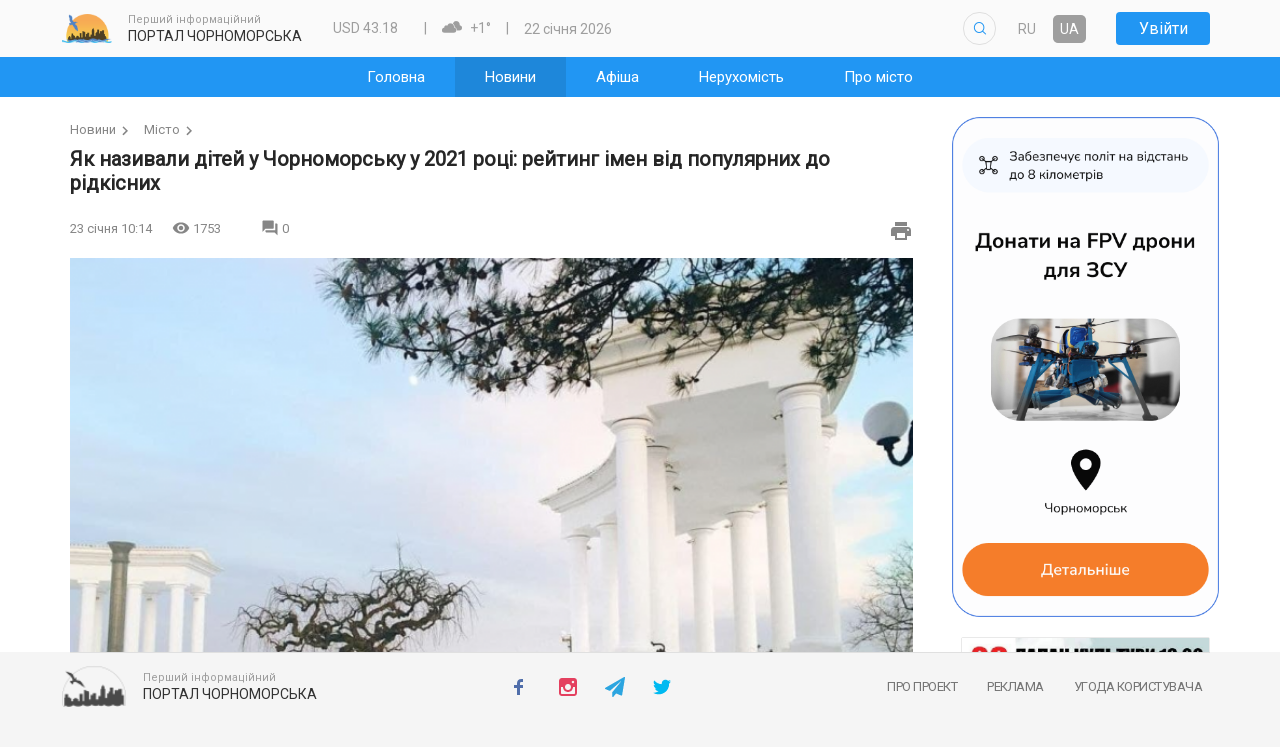

--- FILE ---
content_type: text/html; charset=utf-8
request_url: https://chernomorsk.com.ua/news/iak-nazivali-ditei-u-chornomorsku-u-2021-rotsi-reiting-imen-vid-populiarnikh-do-ridkisnikh
body_size: 18990
content:

  <!doctype html>
    <html>
    <head>
      <script>
(function(w,d,s,l,i){w[l]=w[l]||[];w[l].push({'gtm.start':
new Date().getTime(),event:'gtm.js'});var f=d.getElementsByTagName(s)[0],
j=d.createElement(s),dl=l!='dataLayer'?'&l='+l:'';j.async=true;j.src=
'https://www.googletagmanager.com/gtm.js?id='+i+dl;f.parentNode.insertBefore(j,f);
})(window,document,'script','dataLayer','GTM-5DQFFC78')</script>
      <meta charset="utf-8">
      <meta name="viewport" content="user-scalable=no,initial-scale=1,maximum-scale=1,minimum-scale=1,width=device-width">

      <link rel="icon" size="32x32" type="image/png" href="/public/favicon.png">

      <link rel="stylesheet" href="/public/style.css">

      <title>Як називали дітей у Чорноморську у 2021 році: рейтинг імен від популярних до рідкісних</title>
      <!-- <meta name="description" content= /> -->

      <link rel="image_src" href="https://api.chernomorsk.com.ua/uploads/media/posts/0001/33/thumb_32283_posts_big.png">
      <meta itemprop="name" content="Як називали дітей у Чорноморську у 2021 році: рейтинг імен від популярних до рідкісних" />
      <!-- <meta itemprop="description" content="" /> -->
      <meta itemprop="image" content="https://api.chernomorsk.com.ua/uploads/media/posts/0001/33/thumb_32283_posts_big.png" />

      <meta name="twitter:card" content="summary" />
      <meta name="twitter:site" content="@Chernomorskcity" />
      <meta name="twitter:title" content="Як називали дітей у Чорноморську у 2021 році: рейтинг імен від популярних до рідкісних" />
      <!-- <meta name="twitter:description" content="" /> -->
      <meta name="twitter:image" content="https://api.chernomorsk.com.ua/uploads/media/posts/0001/33/thumb_32283_posts_big.png" />

      <meta property="og:title" content="Як називали дітей у Чорноморську у 2021 році: рейтинг імен від популярних до рідкісних" />
      <meta property="og:type" content="website" />
      <meta property="og:image" content="https://api.chernomorsk.com.ua/uploads/media/posts/0001/33/thumb_32283_posts_big.png" />
      <meta property="og:url" content="https://chernomorsk.com.ua/news/iak-nazivali-ditei-u-chornomorsku-u-2021-rotsi-reiting-imen-vid-populiarnikh-do-ridkisnikh" />
      <!-- <meta property="og:description" content="" /> -->
      <meta property="og:site_name" content="Первый информационный Портал Черноморска" />
    </head>
    <body>
    <div id="root"><div data-reactroot=""><main class="ar7dw" id="scrollTop"><div class="rlANr"><div><div><header class="_2854b"><div class="_3ry8p"><button style="display:none" type="button" class="ant-btn _2O0Ca _3dSt8"><svg fill="currentColor" preserveAspectRatio="xMidYMid meet" height="20" width="20" viewBox="0 0 40 40" class="_1_yX5" style="vertical-align:middle"><g><path d="m3.4 9.1h33.2v3.4h-33.2v-3.4z m0 8.4h33.2v3.4h-33.2v-3.4z m0 8.4h33.2v3.2h-33.2v-3.2z"></path></g></svg></button><div class="_2O0Ca _39Ttf"><a class="_1lHKd" href="/"><div><div class="_3FYWW"><img src="/public/static/logo.png" class="_2WaKq" alt="Первый информационный Портал Черноморска" style="width:50px"/><span class="yBL45"></span><div class="_2s9of"><div class="_29VJD">Первый информационный</div><div class="_1XrW5">Портал Черноморска</div></div></div></div></a></div><div class="_2O0Ca EWt-I ant-dropdown-trigger"><div class="_3aKEi">USD 43.18</div></div><div class="_2O0Ca"><div class="VPj9o ant-dropdown-trigger"><span class="_31N5j"></span><span class="FFzNj">+1<!-- -->°</span></div></div><div class="_2O0Ca"><button type="button" class="ant-btn _3c3KS"><span>22 января 2026</span></button></div><div class="_2O0Ca _3XI93"><span class="_3E6jR _4cDJq ant-input-affix-wrapper"><input type="text" class="ant-input" placeholder="" value=""/><span class="ant-input-suffix"><i class="anticon anticon-search Rbijq"></i></span></span></div><div class="_2O0Ca"><div class="ZtNR6"><div class="_1TSeF"><ul><li class="_3mCKE" data-value="ru">ru</li><li class="_3mCKE _3a0rh" data-value="uk">ua</li></ul></div></div></div><div><button class="_2NLnF">Войти</button></div></div><div><nav class=""><ul class="_1w3Mf"><a class="_3prc9" aria-current="false" href="/"><li class="_1RQqw">Головна</li></a><a class="_3prc9 _2n4FR" aria-current="true" href="/news"><li class="_1RQqw">Новини</li></a><a class="_3prc9" aria-current="false" href="/poster"><li class="_1RQqw">Афіша</li></a><a class="_3prc9" aria-current="false" href="/realty"><li class="_1RQqw">Нерухомість</li></a><a class="_3prc9" aria-current="false" href="/city"><li class="_1RQqw">Про місто</li></a></ul></nav></div></header></div></div><section><div><div class="_1LyY9" id=""><div class="_2STcO"><div class="ant-row" style="margin-left:-24px;margin-right:-24px"><div style="padding-left:24px;padding-right:24px" class="_20i4U ant-col-xs-24 ant-col-sm-18"><div class="_3RK8I"><a class="_162lj" href="/news">Новини<svg fill="currentColor" preserveAspectRatio="xMidYMid meet" height="18" width="18" viewBox="0 0 40 40" class="_1wlG0" style="vertical-align:middle"><g><path d="m14.3 27.3l7.7-7.7-7.7-7.7 2.3-2.3 10 10-10 10z"></path></g></svg></a><a class="_162lj" href="/news/category/city">Місто<svg fill="currentColor" preserveAspectRatio="xMidYMid meet" height="18" width="18" viewBox="0 0 40 40" style="vertical-align:middle"><g><path d="m14.3 27.3l7.7-7.7-7.7-7.7 2.3-2.3 10 10-10 10z"></path></g></svg></a></div><div class="_20i4U"><h1 class="_4vWFg">Як називали дітей у Чорноморську у 2021 році: рейтинг імен від популярних до рідкісних</h1></div><div class="_1wydn"><div class="pgWt7"><div class="kq2dR"><span class="">23 января 10:14</span><span><svg fill="currentColor" preserveAspectRatio="xMidYMid meet" height="18" width="18" viewBox="0 0 40 40" class="_32GT_" style="vertical-align:middle"><g><path d="m20 15c2.7 0 5 2.3 5 5s-2.3 5-5 5-5-2.3-5-5 2.3-5 5-5z m0 13.4c4.6 0 8.4-3.8 8.4-8.4s-3.8-8.4-8.4-8.4-8.4 3.8-8.4 8.4 3.8 8.4 8.4 8.4z m0-20.9c8.4 0 15.5 5.2 18.4 12.5-2.9 7.3-10 12.5-18.4 12.5s-15.5-5.2-18.4-12.5c2.9-7.3 10-12.5 18.4-12.5z"></path></g></svg><span class=""> 1753</span></span><span class="Pu1Es"><svg fill="currentColor" preserveAspectRatio="xMidYMid meet" height="18" width="18" viewBox="0 0 40 40" class="_32GT_" style="vertical-align:middle"><g><path d="m28.4 20c0 0.9-0.8 1.6-1.8 1.6h-16.6l-6.6 6.8v-23.4c0-0.9 0.7-1.6 1.6-1.6h21.6c1 0 1.8 0.7 1.8 1.6v15z m6.6-10c0.9 0 1.6 0.7 1.6 1.6v25l-6.6-6.6h-18.4c-0.9 0-1.6-0.7-1.6-1.6v-3.4h21.6v-15h3.4z"></path></g></svg><span class=""> 0</span></span></div><div class="_1q1Fu"><span><svg fill="currentColor" preserveAspectRatio="xMidYMid meet" height="24" width="24" viewBox="0 0 40 40" class="_32GT_" style="vertical-align:middle"><g><path d="m30 5v6.6h-20v-6.6h20z m1.6 15c1 0 1.8-0.7 1.8-1.6s-0.8-1.8-1.8-1.8-1.6 0.8-1.6 1.8 0.7 1.6 1.6 1.6z m-5 11.6v-8.2h-13.2v8.2h13.2z m5-18.2c2.8 0 5 2.2 5 5v10h-6.6v6.6h-20v-6.6h-6.6v-10c0-2.8 2.2-5 5-5h23.2z"></path></g></svg></span></div></div></div><div><div class="xfcPU"><a href="#"><img alt="Як називали дітей у Чорноморську у 2021 році: рейтинг імен від популярних до рідкісних" src="/public/static/imageNotFound.png" class="_176O2"/></a><div class="_2imoK">Місто</div></div></div><div class="_28y_1"><p><span style="font-size:14px">У 2021 році в Чорноморську народилося понад 500 дітей. Щомісяця у міському пологовому будинку на світ з&#x27;являлися 30-60 малюків. Найвища народжуваність, за даними чорноморського відділу РАГС, у Чорноморську спостерігається влітку.</span></p>

<p><span style="font-size:14px"><strong>Перший інформаційний портал Чорноморська</strong> дізнався, які імена минулого року стали найпопулярнішими, а які — рідкісними та незвичайними.</span></p>

<p><span style="font-size:14px">За інформацією Чорноморського міського відділу державної реєстрації актів цивільного стану Південного міжрегіонального управління Міністерства юстиції, найпопулярнішими іменами в Чорноморську для хлопчиків у 2021 році були <strong>Микола, Михайло, Максим, Іван, Костянтин, Олександр, Павло, Олексій, Сергій, Андрій, Артем, Роман , Матвій, Данило, Єгор, Віталій.</strong></span></p>

<p><span style="font-size:14px">Дівчат на території Чорноморської міськради найчастіше називали <strong>Дар&#x27;я, Ксенія, Марія, Вікторія, Аліна, Поліна, Надія, Софія, Уляна, Віра, Ганна,</strong> Єва.</span></p>

<p><span style="font-size:14px">А ось найрідкіснішими і оригінальними іменами для хлопчиків стали <strong>Алі, Ерік, Карен, Сімеон, Халід, Саїд, Ільдар</strong>, а для дівчаток - <strong>Мія, Сіяна, Емілія, Амелія, Алісія, Ліана, Теона, Люсія, Тея, Сіма, Наомі</strong>.</span></p>

<p><span style="font-size:14px">Перший інформаційний портал бажає всім малюкам міцного здоров&#x27;я та щасливого дитинства у рідному місті!</span></p>

<p> </p>

<p><span style="font-size:12px">Фото Наталія Мілованова</span></p>

<p> </p>

<p><span style="font-size:16px">Читайте нас в <a href="https://twitter.com/Chernomorskcity">Twitter </a>і <a href="https://t.me/cmr_portal">Telegram</a>, підписуйтесь на <a href="https://www.instagram.com/chernomorsk.com.ua/">Instagram</a> та дізнавайтесь новини першими</span></p><div style="clear:both"></div></div><div id="tegs"><a href="/news/tag/73">#<!-- -->дети </a><a href="/news/tag/449">#<!-- -->статистика </a><a href="/news/tag/524">#<!-- -->ЗАГС </a></div><div class="_7E1yF"><div class="_1zKdn"><a href="http://www.facebook.com/sharer.php?u=http://localhost/&amp;t=%D0%AF%D0%BA%20%D0%BD%D0%B0%D0%B7%D0%B8%D0%B2%D0%B0%D0%BB%D0%B8%20%D0%B4%D1%96%D1%82%D0%B5%D0%B9%20%D1%83%20%D0%A7%D0%BE%D1%80%D0%BD%D0%BE%D0%BC%D0%BE%D1%80%D1%81%D1%8C%D0%BA%D1%83%20%D1%83%202021%20%D1%80%D0%BE%D1%86%D1%96:%20%D1%80%D0%B5%D0%B9%D1%82%D0%B8%D0%BD%D0%B3%20%D1%96%D0%BC%D0%B5%D0%BD%20%D0%B2%D1%96%D0%B4%20%D0%BF%D0%BE%D0%BF%D1%83%D0%BB%D1%8F%D1%80%D0%BD%D0%B8%D1%85%20%D0%B4%D0%BE%20%D1%80%D1%96%D0%B4%D0%BA%D1%96%D1%81%D0%BD%D0%B8%D1%85" class="_1jBIh _9T33_" title="Поділитись за допомогою Facebook" target="_blank"></a><a href="https://twitter.com/intent/tweet?hashtags=дети,статистика,ЗАГС&amp;text=Як називали дітей у Чорноморську у 2021 році: рейтинг імен від популярних до рідкісних&amp;url=http://localhost/" class="_2R_FH _1JexQ" title="Поділитись за допомогою Twitter" target="_blank"></a><a href="https://plus.google.com/share?url=http://localhost/" class="_1RKVl _1Hqo2" title="Поділитись за допомогою Google+" target="_blank"></a><a href="https://telegram.me/share/url?url=http://localhost/&amp;text=%D0%AF%D0%BA%20%D0%BD%D0%B0%D0%B7%D0%B8%D0%B2%D0%B0%D0%BB%D0%B8%20%D0%B4%D1%96%D1%82%D0%B5%D0%B9%20%D1%83%20%D0%A7%D0%BE%D1%80%D0%BD%D0%BE%D0%BC%D0%BE%D1%80%D1%81%D1%8C%D0%BA%D1%83%20%D1%83%202021%20%D1%80%D0%BE%D1%86%D1%96:%20%D1%80%D0%B5%D0%B9%D1%82%D0%B8%D0%BD%D0%B3%20%D1%96%D0%BC%D0%B5%D0%BD%20%D0%B2%D1%96%D0%B4%20%D0%BF%D0%BE%D0%BF%D1%83%D0%BB%D1%8F%D1%80%D0%BD%D0%B8%D1%85%20%D0%B4%D0%BE%20%D1%80%D1%96%D0%B4%D0%BA%D1%96%D1%81%D0%BD%D0%B8%D1%85" class="_2NtCt e2Pko" title="Поділитись за допомогою Telegram" target="_blank"></a></div><div><div><button type="button" class="ant-btn _21e2I ant-btn-primary"><span>Додати новину</span></button></div></div></div></div><div style="padding-left:24px;padding-right:24px" class="ant-col-xs-0 ant-col-sm-6"><a href="https://osa-drone.com?utm_source=chernomorsk.com.ua&amp;utm_medium=banner&amp;utm_campaign=drones_buy&amp;utm_content=light_banner" target="_blank"><div class="eZhfy"><img src="/public/static/BannerBuyDronesLight.png" alt="Купити дрони для ЗСУ" class="_3BPbs"/></div></a><div class="_2mSa1"><div class="ant-card _1ORjm ant-card-bordered"><div class="ant-card-body" style="padding:0"><div class=""><div class="_2Y2it" style="position:relative"><div><div class="_2Ap_Z"><img alt="" src="https://api.chernomorsk.com.ua/uploads/media/poster/0001/36/thumb_35331_poster_big.png" class="_3ugZU"/></div></div></div><div class="_13Dvv wxhcp"><h3 class="_2ltpb">Гаррі Поттер</h3><div class="_2uvNC"><div>25 января 2026</div><div></div></div></div></div></div></div></div></div></div><div class="ant-row" style="margin-left:-24px;margin-right:-24px"><div id="comments" style="padding-left:24px;padding-right:24px" class="ant-col-xs-24 ant-col-sm-18"><div class="_34b_F"><div><div class="_15INs"><div class="_3mbKl"><div class="ant-row"><div class="ant-col-24 _16eYT"><div><div><div class="ant-row"><div class="ant-col-8"><span>НЕМАЄ КОМЕНТАРІВ</span></div><div class="ant-col-16 _3r_1h"><span>Для того, щоб залишити коментар, необхідно<!-- --> <div class="-Zl4L"><a>авторизуватись</a></div></span></div></div></div></div></div><div class="ant-col-24"><div><div></div></div></div></div></div><div><div class="ant-row"><div class="ant-col-24"><div></div></div></div></div></div></div></div></div></div><div class="ant-row" style="margin-left:-24px;margin-right:-24px"><div style="padding-left:24px;padding-right:24px" class="ant-col-xs-24 ant-col-sm-18"><div id="similar-news" class="_4B2UB"><h1 class="_4vWFg">Схожі новини</h1></div><div class=""><div><div class="slick-initialized slick-slider"><button type="button" data-role="none" class="slick-arrow slick-prev" style="display:block"> Previous</button><div class="slick-list"><div class="slick-track"><a data-index="-4" class="slick-slide slick-cloned" href="/news/grinevetskii-zaproponuvav-provesti-perepis-naselennia-odeskoyi-oblasti"><div class="ant-card _3B56p"><div class="ant-card-body" style="padding:0"><div class=""><div class="_2Y2it" style="position:relative"><div><div class="_2Ap_Z"><img alt="" src="https://api.chernomorsk.com.ua/uploads/media/posts/0001/29/thumb_28369_posts_small.png" class="_3ugZU"/><div class="_1jDfv">Місто</div></div></div></div><div class="_13Dvv J_T5D"><div class="DF9Q4"><div>16 декабря 2020</div></div><h3 title="Гриневецький запропонував провести перепис населення Одеської області" class="_1NJeg _2Q51T">Гриневецький запропонував провести перепис населення Одеської області</h3><div class="_3WU27"><div></div></div></div></div></div></div></a><a data-index="-3" class="slick-slide slick-cloned" href="/news/tsikava-statistika-iak-zminilisia-tsini-na-produkti-v-chornomorsku-za-ostanni-pivroku"><div class="ant-card _3B56p"><div class="ant-card-body" style="padding:0"><div class=""><div class="_2Y2it" style="position:relative"><div><div class="_2Ap_Z"><img alt="" src="https://api.chernomorsk.com.ua/uploads/media/posts/0001/27/thumb_26786_posts_small.png" class="_3ugZU"/><div class="_1jDfv">Офіційна інформація</div></div></div></div><div class="_13Dvv J_T5D"><div class="DF9Q4"><div>23 июля 2020</div></div><h3 title="Цікава статистика: як змінилися ціни на продукти в Чорноморську за останні півроку" class="_1NJeg _2Q51T">Цікава статистика: як змінилися ціни на продукти в Чорноморську за останні півроку</h3><div class="_3WU27"><div></div></div></div></div></div></div></a><a data-index="-2" class="slick-slide slick-cloned" href="/news/skazali-tak-v-chornomorsku-v-den-zakokhanikh-shliubi-ukladali-do-pivnochi"><div class="ant-card _3B56p"><div class="ant-card-body" style="padding:0"><div class=""><div class="_2Y2it" style="position:relative"><div><div class="_2Ap_Z"><img alt="" src="https://api.chernomorsk.com.ua/uploads/media/posts/0001/25/thumb_24975_posts_small.png" class="_3ugZU"/><div class="_1jDfv">Місто</div></div></div></div><div class="_13Dvv J_T5D"><div class="DF9Q4"><div>19 февраля 2020</div></div><h3 title="Сказали &quot;так&quot;: в Чорноморську в День закоханих шлюби укладали до півночі" class="_1NJeg _2Q51T">Сказали &quot;так&quot;: в Чорноморську в День закоханих шлюби укладали до півночі</h3><div class="_3WU27"><div></div></div></div></div></div></div></a><a data-index="-1" class="slick-slide slick-cloned" href="/news/u-den-zakokhanikh-v-chornomorsku-mozhna-odruzhuvatisia-do-pivnochi"><div class="ant-card _3B56p"><div class="ant-card-body" style="padding:0"><div class=""><div class="_2Y2it" style="position:relative"><div><div class="_2Ap_Z"><img alt="" src="https://api.chernomorsk.com.ua/uploads/media/posts/0001/25/thumb_24867_posts_small.jpeg" class="_3ugZU"/><div class="_1jDfv">Місто</div></div></div></div><div class="_13Dvv J_T5D"><div class="DF9Q4"><div>10 февраля 2020</div></div><h3 title="У День закоханих в Чорноморську можна одружуватися до півночі" class="_1NJeg _2Q51T">У День закоханих в Чорноморську можна одружуватися до півночі</h3><div class="_3WU27"><div></div></div></div></div></div></div></a><a data-index="0" class="slick-slide slick-active slick-cloned" tabindex="-1" style="outline:none" href="/news/u-chornomorsku-mati-z-vizochkom-potrapila-pid-pozashliakhovik"><div class="ant-card _3B56p"><div class="ant-card-body" style="padding:0"><div class=""><div class="_2Y2it" style="position:relative"><div><div class="_2Ap_Z"><img alt="" src="https://api.chernomorsk.com.ua/uploads/media/posts/0001/36/thumb_35340_posts_small.png" class="_3ugZU"/><div class="_1jDfv">Надзвичайні події</div></div></div></div><div class="_13Dvv J_T5D"><div class="DF9Q4"><div>13 января 2026</div></div><h3 title="У Чорноморську мати з візочком потрапила під позашляховик" class="_1NJeg _2Q51T">У Чорноморську мати з візочком потрапила під позашляховик</h3><div class="_3WU27"><div></div></div></div></div></div></div></a><a data-index="1" class="slick-slide slick-active slick-cloned" tabindex="-1" style="outline:none" href="/news/vpershe-u-listopadi-plan-podii-u-chornomorsku-do-dnia-zakhistu-ditei"><div class="ant-card _3B56p"><div class="ant-card-body" style="padding:0"><div class=""><div class="_2Y2it" style="position:relative"><div><div class="_2Ap_Z"><img alt="" src="https://api.chernomorsk.com.ua/uploads/media/posts/0001/36/thumb_35294_posts_small.png" class="_3ugZU"/><div class="_1jDfv">Анонси та оголошення</div></div></div></div><div class="_13Dvv J_T5D"><div class="DF9Q4"><div>19 ноября 2025</div></div><h3 title="Вперше у листопаді: план подій у Чорноморську до Дня захисту дітей" class="_1NJeg _2Q51T">Вперше у листопаді: план подій у Чорноморську до Дня захисту дітей</h3><div class="_3WU27"><div></div></div></div></div></div></div></a><a data-index="2" class="slick-slide slick-active slick-cloned" tabindex="-1" style="outline:none" href="/news/u-chornomorsku-vtopilasia-2-richna-divchinka-batki-na-khvilinu-zalishili-bez-nagliadu-u-baseini"><div class="ant-card _3B56p"><div class="ant-card-body" style="padding:0"><div class=""><div class="_2Y2it" style="position:relative"><div><div class="_2Ap_Z"><img alt="" src="https://api.chernomorsk.com.ua/uploads/media/posts/0001/36/thumb_35073_posts_small.png" class="_3ugZU"/><div class="_1jDfv">Надзвичайні події</div></div></div></div><div class="_13Dvv J_T5D"><div class="DF9Q4"><div>10 июля 2025</div></div><h3 title="У Чорноморську потонула 2-річна дівчинка: батьки на хвилину залишили без нагляду у басейні" class="_1NJeg _2Q51T">У Чорноморську потонула 2-річна дівчинка: батьки на хвилину залишили без нагляду у басейні</h3><div class="_3WU27"><div></div></div></div></div></div></div></a><a data-index="3" class="slick-slide slick-active slick-cloned" tabindex="-1" style="outline:none" href="/news/telegram-pabliki-chornomorska-zvinuvatili-mistsevu-likarku-v-koruptsiyi-natspolitsiia-sprostuvala"><div class="ant-card _3B56p"><div class="ant-card-body" style="padding:0"><div class=""><div class="_2Y2it" style="position:relative"><div><div class="_2Ap_Z"><img alt="" src="https://api.chernomorsk.com.ua/uploads/media/posts/0001/35/thumb_34743_posts_small.png" class="_3ugZU"/><div class="_1jDfv">Надзвичайні події</div></div></div></div><div class="_13Dvv J_T5D"><div class="DF9Q4"><div>21 ноября 2024</div></div><h3 title="Telegram-пабліки Чорноморська звинуватили місцеву лікарку в корупції: Нацполіція спростувала" class="_1NJeg _2Q51T">Telegram-пабліки Чорноморська звинуватили місцеву лікарку в корупції: Нацполіція спростувала</h3><div class="_3WU27"><div></div></div></div></div></div></div></a><a data-index="4" class="slick-slide slick-cloned" tabindex="-1" style="outline:none" href="/news/2-richna-chornomorka-ania-iakimchuk-stala-rekordsmenkoiu-ukrayini-z-plavannia"><div class="ant-card _3B56p"><div class="ant-card-body" style="padding:0"><div class=""><div class="_2Y2it" style="position:relative"><div><div class="_2Ap_Z"><img alt="" src="https://api.chernomorsk.com.ua/uploads/media/posts/0001/35/thumb_34618_posts_small.png" class="_3ugZU"/><div class="_1jDfv">Люди</div></div></div></div><div class="_13Dvv J_T5D"><div class="DF9Q4"><div>19 сентября 2024</div></div><h3 title="2-річна чорноморка Аня Якимчук стала рекордсменкою України з плавання" class="_1NJeg _2Q51T">2-річна чорноморка Аня Якимчук стала рекордсменкою України з плавання</h3><div class="_3WU27"><div></div></div></div></div></div></div></a><a data-index="5" class="slick-slide slick-cloned" tabindex="-1" style="outline:none" href="/news/den-zakhistu-ditei-u-chornomorsku-kudi-mozhna-piti-1-chervnia"><div class="ant-card _3B56p"><div class="ant-card-body" style="padding:0"><div class=""><div class="_2Y2it" style="position:relative"><div><div class="_2Ap_Z"><img alt="" src="https://api.chernomorsk.com.ua/uploads/media/posts/0001/35/thumb_34349_posts_small.png" class="_3ugZU"/><div class="_1jDfv">Анонси та оголошення</div></div></div></div><div class="_13Dvv J_T5D"><div class="DF9Q4"><div>31 мая 2024</div></div><h3 title="День захисту дітей у Чорноморську: куди можна піти 1 червня" class="_1NJeg _2Q51T">День захисту дітей у Чорноморську: куди можна піти 1 червня</h3><div class="_3WU27"><div></div></div></div></div></div></div></a><a data-index="6" class="slick-slide slick-cloned" tabindex="-1" style="outline:none" href="/news/chimalo-ukrayinskikh-uchniv-chekaiut-na-distantsiine-navchannia-dani-statistiki"><div class="ant-card _3B56p"><div class="ant-card-body" style="padding:0"><div class=""><div class="_2Y2it" style="position:relative"><div><div class="_2Ap_Z"><img alt="" src="https://api.chernomorsk.com.ua/uploads/media/posts/0001/32/thumb_31294_posts_small.png" class="_3ugZU"/><div class="_1jDfv">Офіційна інформація</div></div></div></div><div class="_13Dvv J_T5D"><div class="DF9Q4"><div>21 сентября 2021</div></div><h3 title="Чимало українських учнів чекають на дистанційне навчання: дані статистики" class="_1NJeg _2Q51T">Чимало українських учнів чекають на дистанційне навчання: дані статистики</h3><div class="_3WU27"><div></div></div></div></div></div></div></a><a data-index="7" class="slick-slide slick-cloned" tabindex="-1" style="outline:none" href="/news/top-10-vakansii-nashogo-regionu-zarplata-maizhe-vdvichi-nizhchoiu-vid-zaiavlenoyi-serednoyi"><div class="ant-card _3B56p"><div class="ant-card-body" style="padding:0"><div class=""><div class="_2Y2it" style="position:relative"><div><div class="_2Ap_Z"><img alt="" src="https://api.chernomorsk.com.ua/uploads/media/posts/0001/30/thumb_29639_posts_small.png" class="_3ugZU"/><div class="_1jDfv">Офіційна інформація</div></div></div></div><div class="_13Dvv J_T5D"><div class="DF9Q4"><div>22 апреля 2021</div></div><h3 title="ТОП-10 вакансій нашого регіону: зарплата майже вдвічі нижча від заявленої середньої" class="_1NJeg _2Q51T">ТОП-10 вакансій нашого регіону: зарплата майже вдвічі нижча від заявленої середньої</h3><div class="_3WU27"><div></div></div></div></div></div></div></a><a data-index="8" class="slick-slide slick-cloned" tabindex="-1" style="outline:none" href="/news/zhinocha-statistika-odeshchini-tsikavi-fakti-i-neochikuvani-tsifri"><div class="ant-card _3B56p"><div class="ant-card-body" style="padding:0"><div class=""><div class="_2Y2it" style="position:relative"><div><div class="_2Ap_Z"><img alt="" src="https://api.chernomorsk.com.ua/uploads/media/posts/0001/30/thumb_29222_posts_small.png" class="_3ugZU"/><div class="_1jDfv">Місто</div></div></div></div><div class="_13Dvv J_T5D"><div class="DF9Q4"><div>05 марта 2021</div></div><h3 title="&quot;Жіноча&quot; статистика Одещини: цікаві факти і неочікувані цифри" class="_1NJeg _2Q51T">&quot;Жіноча&quot; статистика Одещини: цікаві факти і неочікувані цифри</h3><div class="_3WU27"><div></div></div></div></div></div></div></a><a data-index="9" class="slick-slide slick-cloned" tabindex="-1" style="outline:none" href="/news/grinevetskii-zaproponuvav-provesti-perepis-naselennia-odeskoyi-oblasti"><div class="ant-card _3B56p"><div class="ant-card-body" style="padding:0"><div class=""><div class="_2Y2it" style="position:relative"><div><div class="_2Ap_Z"><img alt="" src="https://api.chernomorsk.com.ua/uploads/media/posts/0001/29/thumb_28369_posts_small.png" class="_3ugZU"/><div class="_1jDfv">Місто</div></div></div></div><div class="_13Dvv J_T5D"><div class="DF9Q4"><div>16 декабря 2020</div></div><h3 title="Гриневецький запропонував провести перепис населення Одеської області" class="_1NJeg _2Q51T">Гриневецький запропонував провести перепис населення Одеської області</h3><div class="_3WU27"><div></div></div></div></div></div></div></a><a data-index="10" class="slick-slide slick-cloned" tabindex="-1" style="outline:none" href="/news/tsikava-statistika-iak-zminilisia-tsini-na-produkti-v-chornomorsku-za-ostanni-pivroku"><div class="ant-card _3B56p"><div class="ant-card-body" style="padding:0"><div class=""><div class="_2Y2it" style="position:relative"><div><div class="_2Ap_Z"><img alt="" src="https://api.chernomorsk.com.ua/uploads/media/posts/0001/27/thumb_26786_posts_small.png" class="_3ugZU"/><div class="_1jDfv">Офіційна інформація</div></div></div></div><div class="_13Dvv J_T5D"><div class="DF9Q4"><div>23 июля 2020</div></div><h3 title="Цікава статистика: як змінилися ціни на продукти в Чорноморську за останні півроку" class="_1NJeg _2Q51T">Цікава статистика: як змінилися ціни на продукти в Чорноморську за останні півроку</h3><div class="_3WU27"><div></div></div></div></div></div></div></a><a data-index="11" class="slick-slide slick-cloned" tabindex="-1" style="outline:none" href="/news/skazali-tak-v-chornomorsku-v-den-zakokhanikh-shliubi-ukladali-do-pivnochi"><div class="ant-card _3B56p"><div class="ant-card-body" style="padding:0"><div class=""><div class="_2Y2it" style="position:relative"><div><div class="_2Ap_Z"><img alt="" src="https://api.chernomorsk.com.ua/uploads/media/posts/0001/25/thumb_24975_posts_small.png" class="_3ugZU"/><div class="_1jDfv">Місто</div></div></div></div><div class="_13Dvv J_T5D"><div class="DF9Q4"><div>19 февраля 2020</div></div><h3 title="Сказали &quot;так&quot;: в Чорноморську в День закоханих шлюби укладали до півночі" class="_1NJeg _2Q51T">Сказали &quot;так&quot;: в Чорноморську в День закоханих шлюби укладали до півночі</h3><div class="_3WU27"><div></div></div></div></div></div></div></a><a data-index="12" class="slick-slide slick-cloned" tabindex="-1" style="outline:none" href="/news/u-den-zakokhanikh-v-chornomorsku-mozhna-odruzhuvatisia-do-pivnochi"><div class="ant-card _3B56p"><div class="ant-card-body" style="padding:0"><div class=""><div class="_2Y2it" style="position:relative"><div><div class="_2Ap_Z"><img alt="" src="https://api.chernomorsk.com.ua/uploads/media/posts/0001/25/thumb_24867_posts_small.jpeg" class="_3ugZU"/><div class="_1jDfv">Місто</div></div></div></div><div class="_13Dvv J_T5D"><div class="DF9Q4"><div>10 февраля 2020</div></div><h3 title="У День закоханих в Чорноморську можна одружуватися до півночі" class="_1NJeg _2Q51T">У День закоханих в Чорноморську можна одружуватися до півночі</h3><div class="_3WU27"><div></div></div></div></div></div></div></a><a data-index="13" class="slick-slide slick-cloned" href="/news/u-chornomorsku-mati-z-vizochkom-potrapila-pid-pozashliakhovik"><div class="ant-card _3B56p"><div class="ant-card-body" style="padding:0"><div class=""><div class="_2Y2it" style="position:relative"><div><div class="_2Ap_Z"><img alt="" src="https://api.chernomorsk.com.ua/uploads/media/posts/0001/36/thumb_35340_posts_small.png" class="_3ugZU"/><div class="_1jDfv">Надзвичайні події</div></div></div></div><div class="_13Dvv J_T5D"><div class="DF9Q4"><div>13 января 2026</div></div><h3 title="У Чорноморську мати з візочком потрапила під позашляховик" class="_1NJeg _2Q51T">У Чорноморську мати з візочком потрапила під позашляховик</h3><div class="_3WU27"><div></div></div></div></div></div></div></a><a data-index="14" class="slick-slide slick-cloned" href="/news/vpershe-u-listopadi-plan-podii-u-chornomorsku-do-dnia-zakhistu-ditei"><div class="ant-card _3B56p"><div class="ant-card-body" style="padding:0"><div class=""><div class="_2Y2it" style="position:relative"><div><div class="_2Ap_Z"><img alt="" src="https://api.chernomorsk.com.ua/uploads/media/posts/0001/36/thumb_35294_posts_small.png" class="_3ugZU"/><div class="_1jDfv">Анонси та оголошення</div></div></div></div><div class="_13Dvv J_T5D"><div class="DF9Q4"><div>19 ноября 2025</div></div><h3 title="Вперше у листопаді: план подій у Чорноморську до Дня захисту дітей" class="_1NJeg _2Q51T">Вперше у листопаді: план подій у Чорноморську до Дня захисту дітей</h3><div class="_3WU27"><div></div></div></div></div></div></div></a><a data-index="15" class="slick-slide slick-cloned" href="/news/u-chornomorsku-vtopilasia-2-richna-divchinka-batki-na-khvilinu-zalishili-bez-nagliadu-u-baseini"><div class="ant-card _3B56p"><div class="ant-card-body" style="padding:0"><div class=""><div class="_2Y2it" style="position:relative"><div><div class="_2Ap_Z"><img alt="" src="https://api.chernomorsk.com.ua/uploads/media/posts/0001/36/thumb_35073_posts_small.png" class="_3ugZU"/><div class="_1jDfv">Надзвичайні події</div></div></div></div><div class="_13Dvv J_T5D"><div class="DF9Q4"><div>10 июля 2025</div></div><h3 title="У Чорноморську потонула 2-річна дівчинка: батьки на хвилину залишили без нагляду у басейні" class="_1NJeg _2Q51T">У Чорноморську потонула 2-річна дівчинка: батьки на хвилину залишили без нагляду у басейні</h3><div class="_3WU27"><div></div></div></div></div></div></div></a><a data-index="16" class="slick-slide slick-cloned" href="/news/telegram-pabliki-chornomorska-zvinuvatili-mistsevu-likarku-v-koruptsiyi-natspolitsiia-sprostuvala"><div class="ant-card _3B56p"><div class="ant-card-body" style="padding:0"><div class=""><div class="_2Y2it" style="position:relative"><div><div class="_2Ap_Z"><img alt="" src="https://api.chernomorsk.com.ua/uploads/media/posts/0001/35/thumb_34743_posts_small.png" class="_3ugZU"/><div class="_1jDfv">Надзвичайні події</div></div></div></div><div class="_13Dvv J_T5D"><div class="DF9Q4"><div>21 ноября 2024</div></div><h3 title="Telegram-пабліки Чорноморська звинуватили місцеву лікарку в корупції: Нацполіція спростувала" class="_1NJeg _2Q51T">Telegram-пабліки Чорноморська звинуватили місцеву лікарку в корупції: Нацполіція спростувала</h3><div class="_3WU27"><div></div></div></div></div></div></div></a></div></div><button type="button" data-role="none" class="slick-arrow slick-next" style="display:block"> Next</button></div></div></div></div></div><div></div></div></div></div></section><div><footer class="_1iLJg _3sjzg"><div class="n_SBk"><div><a class="_1lHKd" href="/"><div><div class="_3FYWW"><img src="/public/static/chbLogo.png" class="_2WaKq" alt="Перший інформаційний Портал Чорноморська" style="width:65px"/><span class="yBL45"></span><div class="_2s9of"><div class="_29VJD">Перший інформаційний</div><div class="_1XrW5">Портал Чорноморська</div></div></div></div></a></div><div class="_1NUId"><div><a href="https://www.facebook.com/chernomorskportal/" rel="noopener noreferrer" target="_blank" class="_2HCaF"><svg fill="currentColor" preserveAspectRatio="xMidYMid meet" height="24" width="24" viewBox="0 0 40 40" style="vertical-align:middle"><g><path d="m21.7 16.7h5v5h-5v11.6h-5v-11.6h-5v-5h5v-2.1c0-2 0.6-4.5 1.8-5.9 1.3-1.3 2.8-2 4.7-2h3.5v5h-3.5c-0.9 0-1.5 0.6-1.5 1.5v3.5z"></path></g></svg></a><a href="https://www.instagram.com/chernomorsk.com.ua/" rel="noopener noreferrer" target="_blank" class="zRjGs"><svg fill="currentColor" preserveAspectRatio="xMidYMid meet" height="24" width="24" viewBox="0 0 40 40" style="vertical-align:middle"><g><path d="m30 5h-20c-2.8 0-5 2.2-5 5v20c0 2.8 2.2 5 5 5h20c2.8 0 5-2.2 5-5v-20c0-2.8-2.2-5-5-5z m-10 10c2.8 0 5 2.2 5 5s-2.2 5-5 5-5-2.2-5-5 2.2-5 5-5z m6.3-3.3c0-1.2 1-2 2-2s2 1 2 2-0.8 2-2 2-2-0.9-2-2z m3.7 20h-20c-1 0-1.7-0.7-1.7-1.7v-10h3.4c0 4.7 3.6 8.3 8.3 8.3s8.3-3.6 8.3-8.3h3.4v10c0 1-0.7 1.7-1.7 1.7z"></path></g></svg></a><a href="https://web.telegram.org/#/im?p=@cmr_portal" rel="noopener noreferrer" target="_blank" class="gSE4U"><svg fill="currentColor" preserveAspectRatio="xMidYMid meet" height="20" width="20" viewBox="0 0 40 40" style="vertical-align:middle"><g><path d="m39.4 0.2q0.7 0.6 0.6 1.5l-5.7 34.3q-0.1 0.6-0.7 1-0.4 0.1-0.7 0.1-0.3 0-0.6-0.1l-10.1-4.1-5.4 6.6q-0.4 0.5-1.1 0.5-0.3 0-0.5-0.1-0.4-0.1-0.7-0.5t-0.2-0.8v-7.8l19.3-23.7-23.9 20.7-8.8-3.6q-0.8-0.3-0.9-1.3 0-0.8 0.7-1.3l37.2-21.4q0.3-0.2 0.7-0.2 0.4 0 0.8 0.2z"></path></g></svg></a><a href="https://twitter.com/Chernomorskcity" rel="noopener noreferrer" target="_blank" class="_2GQt8"><svg fill="currentColor" preserveAspectRatio="xMidYMid meet" height="24" width="24" viewBox="0 0 40 40" style="vertical-align:middle"><g><path d="m31.5 11.7c1.3-0.8 2.2-2 2.7-3.4-1.4 0.7-2.7 1.2-4 1.4-1.1-1.2-2.6-1.9-4.4-1.9-1.7 0-3.2 0.6-4.4 1.8-1.2 1.2-1.8 2.7-1.8 4.4 0 0.5 0.1 0.9 0.2 1.3-5.1-0.1-9.4-2.3-12.7-6.4-0.6 1-0.9 2.1-0.9 3.1 0 2.2 1 3.9 2.8 5.2-1.1-0.1-2-0.4-2.8-0.8 0 1.5 0.5 2.8 1.4 4 0.9 1.1 2.1 1.8 3.5 2.1-0.5 0.1-1 0.2-1.6 0.2-0.5 0-0.9 0-1.1-0.1 0.4 1.2 1.1 2.3 2.1 3 1.1 0.8 2.3 1.2 3.6 1.3-2.2 1.7-4.7 2.6-7.6 2.6-0.7 0-1.2 0-1.5-0.1 2.8 1.9 6 2.8 9.5 2.8 3.5 0 6.7-0.9 9.4-2.7 2.8-1.8 4.8-4.1 6.1-6.7 1.3-2.6 1.9-5.3 1.9-8.1v-0.8c1.3-0.9 2.3-2 3.1-3.2-1.1 0.5-2.3 0.8-3.5 1z"></path></g></svg></a></div></div><div class="_3_92a"><a href="/aboutUs">Про проект</a><a href="/advertisement">Реклама</a><a href="/userAgreement">Угода користувача</a></div></div></footer></div></div></main></div></div>

      <script type="application/javascript">

            window.__PRELOADED_STATE__ = {"AdaptiveStore":{"width":null,"height":null,"device":"DEVICE_DESKTOP"},"AuthenticationStore":{"error":null,"fetched":false,"isFetching":false,"access_token":null,"token_type":null,"expires_in":null,"expires_at":null,"refresh_token":null},"NewsCategoryStore":{"error":null,"fetched":false,"isFetching":false,"data":[{"slug":"all","name":"Все"}]},"NewsStore":{"isFetching":false,"hasMore":true,"error":null,"fetched":true,"data":{"all":[{"announce":null,"slug":"u-chornomorsku-mati-z-vizochkom-potrapila-pid-pozashliakhovik","title":"У Чорноморську мати з візочком потрапила під позашляховик","views":262,"publishUp":"2026-01-13T21:05:00+02:00","categoryName":"Надзвичайні події","commentsAmount":0,"cover":{"orig":"https://api.chernomorsk.com.ua/uploads/media/posts/0001/36/c4184f0c88b71a6467405215ecd95ad993434cb7.png","big":"https://api.chernomorsk.com.ua/uploads/media/posts/0001/36/thumb_35340_posts_big.png","medium":"https://api.chernomorsk.com.ua/uploads/media/posts/0001/36/thumb_35340_posts_medium.png","small":"https://api.chernomorsk.com.ua/uploads/media/posts/0001/36/thumb_35340_posts_small.png","admin":"https://api.chernomorsk.com.ua/uploads/media/posts/0001/36/thumb_35340_admin.png"}},{"announce":null,"slug":"vpershe-u-listopadi-plan-podii-u-chornomorsku-do-dnia-zakhistu-ditei","title":"Вперше у листопаді: план подій у Чорноморську до Дня захисту дітей","views":673,"publishUp":"2025-11-19T09:37:00+02:00","categoryName":"Анонси та оголошення","commentsAmount":0,"cover":{"orig":"https://api.chernomorsk.com.ua/uploads/media/posts/0001/36/c81b8f5778829772eedc35c1158ce3d2046ebd38.png","big":"https://api.chernomorsk.com.ua/uploads/media/posts/0001/36/thumb_35294_posts_big.png","medium":"https://api.chernomorsk.com.ua/uploads/media/posts/0001/36/thumb_35294_posts_medium.png","small":"https://api.chernomorsk.com.ua/uploads/media/posts/0001/36/thumb_35294_posts_small.png","admin":"https://api.chernomorsk.com.ua/uploads/media/posts/0001/36/thumb_35294_admin.png"}},{"announce":null,"slug":"u-chornomorsku-vtopilasia-2-richna-divchinka-batki-na-khvilinu-zalishili-bez-nagliadu-u-baseini","title":"У Чорноморську потонула 2-річна дівчинка: батьки на хвилину залишили без нагляду у басейні","views":1728,"publishUp":"2025-07-10T17:52:00+03:00","categoryName":"Надзвичайні події","commentsAmount":0,"cover":{"orig":"https://api.chernomorsk.com.ua/uploads/media/posts/0001/36/55e4ca2a5084e461c7654daf7e8ea86bf274c2aa.png","big":"https://api.chernomorsk.com.ua/uploads/media/posts/0001/36/thumb_35073_posts_big.png","medium":"https://api.chernomorsk.com.ua/uploads/media/posts/0001/36/thumb_35073_posts_medium.png","small":"https://api.chernomorsk.com.ua/uploads/media/posts/0001/36/thumb_35073_posts_small.png","admin":"https://api.chernomorsk.com.ua/uploads/media/posts/0001/36/thumb_35073_admin.png"}},{"announce":null,"slug":"telegram-pabliki-chornomorska-zvinuvatili-mistsevu-likarku-v-koruptsiyi-natspolitsiia-sprostuvala","title":"Telegram-пабліки Чорноморська звинуватили місцеву лікарку в корупції: Нацполіція спростувала","views":1247,"publishUp":"2024-11-21T17:26:00+02:00","categoryName":"Надзвичайні події","commentsAmount":0,"cover":{"orig":"https://api.chernomorsk.com.ua/uploads/media/posts/0001/35/6c1541e65e4e9a6cfc2372ae07fed729cecc0aa1.png","big":"https://api.chernomorsk.com.ua/uploads/media/posts/0001/35/thumb_34743_posts_big.png","medium":"https://api.chernomorsk.com.ua/uploads/media/posts/0001/35/thumb_34743_posts_medium.png","small":"https://api.chernomorsk.com.ua/uploads/media/posts/0001/35/thumb_34743_posts_small.png","admin":"https://api.chernomorsk.com.ua/uploads/media/posts/0001/35/thumb_34743_admin.png"}},{"announce":null,"slug":"2-richna-chornomorka-ania-iakimchuk-stala-rekordsmenkoiu-ukrayini-z-plavannia","title":"2-річна чорноморка Аня Якимчук стала рекордсменкою України з плавання","views":1178,"publishUp":"2024-09-19T21:51:00+03:00","categoryName":"Люди","commentsAmount":0,"cover":{"orig":"https://api.chernomorsk.com.ua/uploads/media/posts/0001/35/27a8f976cbb524816cb99a8d965b48ad5be42b48.png","big":"https://api.chernomorsk.com.ua/uploads/media/posts/0001/35/thumb_34618_posts_big.png","medium":"https://api.chernomorsk.com.ua/uploads/media/posts/0001/35/thumb_34618_posts_medium.png","small":"https://api.chernomorsk.com.ua/uploads/media/posts/0001/35/thumb_34618_posts_small.png","admin":"https://api.chernomorsk.com.ua/uploads/media/posts/0001/35/thumb_34618_admin.png"}},{"announce":null,"slug":"den-zakhistu-ditei-u-chornomorsku-kudi-mozhna-piti-1-chervnia","title":"День захисту дітей у Чорноморську: куди можна піти 1 червня","views":1388,"publishUp":"2024-05-31T11:19:00+03:00","categoryName":"Анонси та оголошення","commentsAmount":0,"cover":{"orig":"https://api.chernomorsk.com.ua/uploads/media/posts/0001/35/e731f9fb2930e553853ca3a42cbf420ad7137910.png","big":"https://api.chernomorsk.com.ua/uploads/media/posts/0001/35/thumb_34349_posts_big.png","medium":"https://api.chernomorsk.com.ua/uploads/media/posts/0001/35/thumb_34349_posts_medium.png","small":"https://api.chernomorsk.com.ua/uploads/media/posts/0001/35/thumb_34349_posts_small.png","admin":"https://api.chernomorsk.com.ua/uploads/media/posts/0001/35/thumb_34349_admin.png"}},{"announce":null,"slug":"iak-nazivali-ditei-u-chornomorsku-u-2021-rotsi-reiting-imen-vid-populiarnikh-do-ridkisnikh","title":"Як називали дітей у Чорноморську у 2021 році: рейтинг імен від популярних до рідкісних","views":1753,"publishUp":"2022-01-23T12:14:00+02:00","categoryName":"Місто","commentsAmount":0,"cover":{"orig":"https://api.chernomorsk.com.ua/uploads/media/posts/0001/33/9b56d945cd7874cd4fd996d98b2739fb84891028.png","big":"https://api.chernomorsk.com.ua/uploads/media/posts/0001/33/thumb_32283_posts_big.png","medium":"https://api.chernomorsk.com.ua/uploads/media/posts/0001/33/thumb_32283_posts_medium.png","small":"https://api.chernomorsk.com.ua/uploads/media/posts/0001/33/thumb_32283_posts_small.png","admin":"https://api.chernomorsk.com.ua/uploads/media/posts/0001/33/thumb_32283_admin.png"}},{"announce":null,"slug":"chimalo-ukrayinskikh-uchniv-chekaiut-na-distantsiine-navchannia-dani-statistiki","title":"Чимало українських учнів чекають на дистанційне навчання: дані статистики","views":1258,"publishUp":"2021-09-21T15:25:00+03:00","categoryName":"Офіційна інформація","commentsAmount":0,"cover":{"orig":"https://api.chernomorsk.com.ua/uploads/media/posts/0001/32/8c39071a06f7b9d5cc7aa6a9ca5dcb1c342b4a6d.png","big":"https://api.chernomorsk.com.ua/uploads/media/posts/0001/32/thumb_31294_posts_big.png","medium":"https://api.chernomorsk.com.ua/uploads/media/posts/0001/32/thumb_31294_posts_medium.png","small":"https://api.chernomorsk.com.ua/uploads/media/posts/0001/32/thumb_31294_posts_small.png","admin":"https://api.chernomorsk.com.ua/uploads/media/posts/0001/32/thumb_31294_admin.png"}},{"announce":null,"slug":"top-10-vakansii-nashogo-regionu-zarplata-maizhe-vdvichi-nizhchoiu-vid-zaiavlenoyi-serednoyi","title":"ТОП-10 вакансій нашого регіону: зарплата майже вдвічі нижча від заявленої середньої","views":1518,"publishUp":"2021-04-22T10:59:00+03:00","categoryName":"Офіційна інформація","commentsAmount":0,"cover":{"orig":"https://api.chernomorsk.com.ua/uploads/media/posts/0001/30/dac3aa8707f77fa9d6190b70f693b2f8aee66115.png","big":"https://api.chernomorsk.com.ua/uploads/media/posts/0001/30/thumb_29639_posts_big.png","medium":"https://api.chernomorsk.com.ua/uploads/media/posts/0001/30/thumb_29639_posts_medium.png","small":"https://api.chernomorsk.com.ua/uploads/media/posts/0001/30/thumb_29639_posts_small.png","admin":"https://api.chernomorsk.com.ua/uploads/media/posts/0001/30/thumb_29639_admin.png"}},{"announce":null,"slug":"zhinocha-statistika-odeshchini-tsikavi-fakti-i-neochikuvani-tsifri","title":"\"Жіноча\" статистика Одещини: цікаві факти і неочікувані цифри","views":1484,"publishUp":"2021-03-05T10:13:00+02:00","categoryName":"Місто","commentsAmount":0,"cover":{"orig":"https://api.chernomorsk.com.ua/uploads/media/posts/0001/30/8057433f25e57d32dc523d82c42713ef9aec703f.png","big":"https://api.chernomorsk.com.ua/uploads/media/posts/0001/30/thumb_29222_posts_big.png","medium":"https://api.chernomorsk.com.ua/uploads/media/posts/0001/30/thumb_29222_posts_medium.png","small":"https://api.chernomorsk.com.ua/uploads/media/posts/0001/30/thumb_29222_posts_small.png","admin":"https://api.chernomorsk.com.ua/uploads/media/posts/0001/30/thumb_29222_admin.png"}},{"announce":null,"slug":"grinevetskii-zaproponuvav-provesti-perepis-naselennia-odeskoyi-oblasti","title":"Гриневецький запропонував провести перепис населення Одеської області","views":1376,"publishUp":"2020-12-16T14:24:00+02:00","categoryName":"Місто","commentsAmount":0,"cover":{"orig":"https://api.chernomorsk.com.ua/uploads/media/posts/0001/29/8bef82c9b5face15959e08223a03c74a001ce797.png","big":"https://api.chernomorsk.com.ua/uploads/media/posts/0001/29/thumb_28369_posts_big.png","medium":"https://api.chernomorsk.com.ua/uploads/media/posts/0001/29/thumb_28369_posts_medium.png","small":"https://api.chernomorsk.com.ua/uploads/media/posts/0001/29/thumb_28369_posts_small.png","admin":"https://api.chernomorsk.com.ua/uploads/media/posts/0001/29/thumb_28369_admin.png"}},{"announce":null,"slug":"tsikava-statistika-iak-zminilisia-tsini-na-produkti-v-chornomorsku-za-ostanni-pivroku","title":"Цікава статистика: як змінилися ціни на продукти в Чорноморську за останні півроку","views":1617,"publishUp":"2020-07-23T12:05:00+03:00","categoryName":"Офіційна інформація","commentsAmount":0,"cover":{"orig":"https://api.chernomorsk.com.ua/uploads/media/posts/0001/27/338ac392298fc68da4f242ef81cc556388b64f97.png","big":"https://api.chernomorsk.com.ua/uploads/media/posts/0001/27/thumb_26786_posts_big.png","medium":"https://api.chernomorsk.com.ua/uploads/media/posts/0001/27/thumb_26786_posts_medium.png","small":"https://api.chernomorsk.com.ua/uploads/media/posts/0001/27/thumb_26786_posts_small.png","admin":"https://api.chernomorsk.com.ua/uploads/media/posts/0001/27/thumb_26786_admin.png"}},{"announce":null,"slug":"skazali-tak-v-chornomorsku-v-den-zakokhanikh-shliubi-ukladali-do-pivnochi","title":"Сказали \"так\": в Чорноморську в День закоханих шлюби укладали до півночі","views":1009,"publishUp":"2020-02-19T12:39:00+02:00","categoryName":"Місто","commentsAmount":0,"cover":{"orig":"https://api.chernomorsk.com.ua/uploads/media/posts/0001/25/973cc815f5a962a8f847549520a7b33b471ec4a9.png","big":"https://api.chernomorsk.com.ua/uploads/media/posts/0001/25/thumb_24975_posts_big.png","medium":"https://api.chernomorsk.com.ua/uploads/media/posts/0001/25/thumb_24975_posts_medium.png","small":"https://api.chernomorsk.com.ua/uploads/media/posts/0001/25/thumb_24975_posts_small.png","admin":"https://api.chernomorsk.com.ua/uploads/media/posts/0001/25/thumb_24975_admin.png"}},{"announce":null,"slug":"u-den-zakokhanikh-v-chornomorsku-mozhna-odruzhuvatisia-do-pivnochi","title":"У День закоханих в Чорноморську можна одружуватися до півночі","views":1063,"publishUp":"2020-02-10T20:07:00+02:00","categoryName":"Місто","commentsAmount":0,"cover":{"orig":"https://api.chernomorsk.com.ua/uploads/media/posts/0001/25/e818015388ef9a639ba7065f64ee442f072ecc57.jpeg","big":"https://api.chernomorsk.com.ua/uploads/media/posts/0001/25/thumb_24867_posts_big.jpeg","medium":"https://api.chernomorsk.com.ua/uploads/media/posts/0001/25/thumb_24867_posts_medium.jpeg","small":"https://api.chernomorsk.com.ua/uploads/media/posts/0001/25/thumb_24867_posts_small.jpeg","admin":"https://api.chernomorsk.com.ua/uploads/media/posts/0001/25/thumb_24867_admin.jpeg"}}]}},"PosterStore":{"isFetching":false,"error":null,"fetched":true,"hasMore":false,"data":[{"id":179,"name":"Гаррі Поттер","date":"2026-01-26T00:00:00+02:00","location":"Палац культури","address":"Хантадзе 7","contacts":null,"views":0,"cover":{"orig":"https://api.chernomorsk.com.ua/uploads/media/poster/0001/36/480067056672d5c2b3afc7f94ab5b78b9517832b.png","big":"https://api.chernomorsk.com.ua/uploads/media/poster/0001/36/thumb_35331_poster_big.png","medium":"https://api.chernomorsk.com.ua/uploads/media/poster/0001/36/thumb_35331_poster_medium.png","small":"https://api.chernomorsk.com.ua/uploads/media/poster/0001/36/thumb_35331_poster_small.png","admin":"https://api.chernomorsk.com.ua/uploads/media/poster/0001/36/thumb_35331_admin.png"},"formatTime":"16:00"}]},"RealtyStore":{"error":null,"fetched":false,"isFetching":false,"hasMore":true,"data":[]},"RealtyParamsStore":{"error":null,"fetched":false,"isFetching":false,"filterParams":{"defMinPrice":null,"defMaxPrice":null,"defCity":0,"defType":0,"maxGuests":null,"minRooms":null,"maxRooms":null,"cities":[],"types":[],"categories":[]},"totalAmount":0},"RealtyAddStore":{"animals":false,"category":null,"children":null,"city":"Черноморск","conditioner":null,"description":null,"floors":null,"heating":null,"price":null,"rooms":null,"tv":null,"type":null,"washer":null,"water":null,"wifi":null},"RealtyRefsStore":{"error":null,"fetched":false,"isFetching":false,"data":{"category":[],"city":[],"heating":[],"type":[],"water":[]}},"CurrencyRateStore":{"error":null,"fetched":true,"isFetching":false,"data":[{"name":"eur","size":1,"value":"50.66690"},{"name":"mdl","size":1,"value":"2.54330"},{"name":"usd","size":1,"value":"43.17590"}]},"WeatherStore":{"error":null,"fetched":true,"isFetching":false,"data":[{"temp":1,"min":1,"max":3,"icon":"04n","date":"2026-01-22","dayId":4},{"temp":2,"min":1,"max":3,"icon":"10d","date":"2026-01-23","dayId":5},{"temp":1,"min":1,"max":2,"icon":"04d","date":"2026-01-24","dayId":6}]},"ProfileStore":{"error":null,"fetched":false,"isFetching":false,"email":null,"username":null,"firstName":null,"middleName":null,"lastName":null,"hasPassword":false},"ProfileAdsStore":{"error":null,"fetched":false,"isFetching":false,"data":[]},"ModalStore":{"visible":false,"title":null,"width":1140,"wrapClassName":"ant-modal-clean"},"ProfileMenuStore":{"activeTab":""},"SearchStore":{"news":{"error":null,"fetched":false,"isFetching":false,"hasMore":true,"data":[]},"realty":{"error":null,"fetched":false,"isFetching":false,"hasMore":true,"data":[]},"poster":{"error":null,"fetched":false,"isFetching":false,"hasMore":true,"data":[]}},"CityStore":{"error":null,"fetched":false,"isFetching":false,"data":[]},"CityAnnounceStore":{"error":null,"fetched":false,"isFetching":false,"data":[]},"AboutStore":{"fetching":true,"title":null,"text":null,"error":false},"NewsItemStore":{"isFetching":false,"hasMore":false,"error":null,"fetched":true,"data":{"comments":[],"tags":[{"id":73,"name":"дети"},{"id":449,"name":"статистика"},{"id":524,"name":"ЗАГС"}],"id":9722,"slug":"iak-nazivali-ditei-u-chornomorsku-u-2021-rotsi-reiting-imen-vid-populiarnikh-do-ridkisnikh","title":"Як називали дітей у Чорноморську у 2021 році: рейтинг імен від популярних до рідкісних","text":"\<p>\<span style=\"font-size:14px;\">У 2021 році&nbsp;в Чорноморську народилося понад 500 дітей. Щомісяця у міському пологовому будинку на світ з&#39;являлися&nbsp;30-60 малюків. Найвища народжуваність, за даними чорноморського відділу РАГС, у Чорноморську спостерігається влітку.\</span>\</p>\r\n\r\n\<p>\<span style=\"font-size:14px;\">\<strong>Перший інформаційний портал Чорноморська\</strong> дізнався, які імена минулого року стали найпопулярнішими, а які &mdash; рідкісними та незвичайними.\</span>\</p>\r\n\r\n\<p>\<span style=\"font-size:14px;\">За інформацією Чорноморського міського відділу державної реєстрації актів цивільного стану Південного міжрегіонального управління Міністерства юстиції, найпопулярнішими іменами в Чорноморську для хлопчиків у 2021 році були \<strong>Микола, Михайло, Максим, Іван, Костянтин, Олександр, Павло, Олексій, Сергій, Андрій, Артем, Роман , Матвій, Данило, Єгор, Віталій.\</strong>\</span>\</p>\r\n\r\n\<p>\<span style=\"font-size:14px;\">Дівчат на території Чорноморської міськради найчастіше називали \<strong>Дар&#39;я, Ксенія, Марія, Вікторія, Аліна, Поліна, Надія, Софія, Уляна, Віра, Ганна,\</strong> Єва.\</span>\</p>\r\n\r\n\<p>\<span style=\"font-size:14px;\">А ось найрідкіснішими і оригінальними іменами для хлопчиків стали \<strong>Алі, Ерік, Карен, Сімеон, Халід, Саїд, Ільдар\</strong>, а для дівчаток - \<strong>Мія, Сіяна, Емілія, Амелія, Алісія, Ліана, Теона, Люсія, Тея, Сіма, Наомі\</strong>.\</span>\</p>\r\n\r\n\<p>\<span style=\"font-size:14px;\">Перший інформаційний портал бажає всім малюкам міцного здоров&#39;я та щасливого дитинства у рідному місті!\</span>\</p>\r\n\r\n\<p>&nbsp;\</p>\r\n\r\n\<p>\<span style=\"font-size:12px;\">Фото Наталія Мілованова\</span>\</p>\r\n\r\n\<p>&nbsp;\</p>\r\n\r\n\<p>\<span style=\"font-size:16px;\">Читайте нас в&nbsp;\<a href=\"https://twitter.com/Chernomorskcity\">Twitter&nbsp;\</a>і&nbsp;\<a href=\"https://t.me/cmr_portal\">Telegram\</a>, підписуйтесь на&nbsp;\<a href=\"https://www.instagram.com/chernomorsk.com.ua/\">Instagram\</a>&nbsp;та дізнавайтесь новини першими\</span>\</p>","views":1753,"publishUp":"2022-01-23T12:14:00+02:00","category":{"slug":"city","name":"Місто"},"commentsAmount":0,"imagesUrl":[],"cover":{"orig":"https://api.chernomorsk.com.ua/uploads/media/posts/0001/33/9b56d945cd7874cd4fd996d98b2739fb84891028.png","big":"https://api.chernomorsk.com.ua/uploads/media/posts/0001/33/thumb_32283_posts_big.png","medium":"https://api.chernomorsk.com.ua/uploads/media/posts/0001/33/thumb_32283_posts_medium.png","small":"https://api.chernomorsk.com.ua/uploads/media/posts/0001/33/thumb_32283_posts_small.png","admin":"https://api.chernomorsk.com.ua/uploads/media/posts/0001/33/thumb_32283_admin.png"}}},"RealtyItemStore":{"data":{"animals":false,"author":{"avatar":null,"createdAt":"","firstName":null,"id":0,"phone":"","username":"","validEmail":false},"categoryId":0,"categoryName":"","children":false,"cityId":0,"cityName":"","conditioner":false,"cover":null,"description":"","guests":0,"heatingId":0,"heatingName":"","id":0,"imagesUrl":[],"microwave":false,"phone":"","price":0,"publishUp":"","published":false,"rooms":0,"smoke":false,"title":"","tv":false,"typeId":0,"typeName":"","views":0,"washer":false,"waterId":0,"waterName":"","wc":null,"wifi":false},"error":null,"fetched":false,"isFetching":false,"id":0},"i18n":{"translations":{"uk":{"profile":{"info":"Персональна інформація","go_out":"Вийти","organizations":"Мої організації","realty":"Мої оголошення","profileAdsTitle":"Всі оголошення","title":"Особистий кабінет","placeholderName":"Введіть ім'я","placeholderEmail":"Введіть електронну пошту","placeholderLastname":"Введіть прізвище","placeholderPhone":"Введіть телефон","myRealtyEmpty":"Вы ще не додали оголошень","deleteAvatar":"Видалити Фото","uploadAvatar":{"button":"Завантажити Фото","message":"Завантаження зображення","descrSuccess":"Аватар завантажений","descrError":"Помилка при завантаженні аватара","avatarNotUploaded":"Помилка додавання аватарки","maxSize":"Максимальний розмір одного фото не повинен перевищувати %{maxFileSize} Мб","formats":"Підтримуються фото у форматі JPEG, JPG і PNG"}},"title":{"general":"Чорноморськ"},"done":"Готово","objects":"Об'єктів","hrn":"грн","send":"Відправити","or":"або","ok":"ОК","cancel":"Скасувати","cancelFilter":"Скасувати","apply":"Прийняти","thank":"Дякую","change":"Змінити","cheap":"Дешеві","recent":"Нові","create":"Створити","another_filters":"Додаткові фільтри","name":"Ім'я","lastname":"Прізвище","phone":"Телефон","passwordWord":"Пароль","data":"данні","you_changed":"Ви змінили %{text}","changed_email":"Ви змінили свою електронну пошту","new_in_Chornomorsk":"Перевірити, що нового в Чорноморську","anotherSearch":"Спробувати пошук з іншими параметрами","look_all":"Переглянути всі","filters":"Фільтри","have_acc":"Вже зареєстровані?","success_registation":"Реєстрація пройшла успішно. Для активації Вашого аккаунту, перевірте вказану електронну пошту.","success_of_confirmation":"Ви підтвердили свою електронну пошту","fail_of_confirmation":"На жаль, це посилання вже не дійсне.","more_details":"Детальніше","register_with":"Зареєструватись за допомогою","remember_me":"Запам'ятати мене","registation":"Зареєструватися","not_registered":"Незареєстровані? ","forgoten_password":"Забули пароль?","change_pass":"Змінити пароль","change_pass_btn_title":"Отримати листа для скидання пароля","change_pass_btn_back_title":"Повернутись до входу","change_pass_title":"Вкажіть електронну пошту, з якої Ви зареєструвалися на сайті Чорноморська для отримання листа для зміни пароля","change_pass_msg_title":"Листа надіслано ​​на вашу електронну пошту. Для відновлення пароля, перейдіть за посиланням, що зазначено в листі.","change_email_msg_title":"Листа надіслано на введену електронну пошту. Для зміни поточної електронної пошти, перейдіть за посиланням, зазначеної в листі.","password":{"old":"Старий пароль","new":"Новий пароль","confirm":"Підтвердіть пароль","confirm_new":"Підтвердіть новий пароль","confirm_placeholder":"Введіть новий пароль","confirm_new_placeholder":"Повторно введіть пароль","changed":"Ви успішно змінили пароль","placeholder":"Введіть пароль","change_pass":"Змінити пароль","recovery_pass":"Відновлення паролю"},"auth":{"wrongSocialNetwork":"Ми Вас впізнали, але просимо увійти через соціальну мережу, за допомогою якої Ви реєструвалися","noAuthMessage":"Для того, щоб додати %{doc}, вам необхідно","needAuthMessage":"Для продовження, вам необхідно","authText":"авторизуватись","registerText":"Зареєструватися"},"header":{"info":"Перший інформаційний","portal":"Портал Чорноморська","singin":"Увійти","modal":{"with_help_soc":"Увійти за допомогою соціальних мереж","with_help_mail":"Увійти за допомогою електронної пошти"}},"placeholders":{"email":"Електронна пошта","yourEmail":"Ваша електронна пошта","yourPhone":"Ваш телефон","search":"Пошук...","searchMobile":"Пошук в Чорноморську","password":"Введіть пароль","name":"Вкажіть ім'я користувача","tag":"Вкажіть теги через кому","news":"Текст Вашої статті","announce":"Анонс Вашої статті","coveringComment":"Супровідний коментар до Вашої статті","uploading":"Відправка"},"errors":{"longComment":"Коментар повинен бути від 2 до 256 символів","whitespaceComment":"Коментар не може бути порожнім","email":"Введіть, будь ласка, коректну адресу електронної пошти","password":"Ваш пароль повинен містити не менше 6 символів","passwordLong":"Пароль повинен бути не більше 30 символів","loginLong":"Електронна пошта повинна бути не більше 60 символів","whitespace":"У цьому полі не можна використовувати пробіл","empty":"Це поле не може бути порожнім","category":"Оберіть категорію","wrongPassword":"Невірний пароль","wrongLoginPassword":"Ця комбінація електронної пошти/пароля недійсна. Будь ласка, введіть коректні дані.","confirmPassword":"Аккаунт не активований. Будь ласка, підтвердіть електронну пошту.","conflictEmail":"Така електронна пошта вже існує","changeEmail":{"title":"Потрібен пароль","description":"Зверніть увагу - для того, щоб змінити електронну адресу аккаунта, Вам необхідно створити пароль."},"alreadyRegistered":"Такий користувач вже існує!","notRegistered":"Такого користувача не існує!","passwordShortMin":"Не менше %{min} символів","passwordShortMax":"Не більше %{max} символів","unknown":"Невизначена помилка","nameMaxLength":"Поле не повинно перевищувати більше 30 символів!","nameNotNumbers":"Поле не повинно містити цифри!","mailMaxLength":"Поле не повинно перевищувати більше 60 символів!","wrongSymbols":"Поле не повинно містити спецсимволи!","nameMinLength":"Поле має бути не менше двох символів!","phoneNumberLegth":"Номер повинен містити 12 цифр","name":"Вкажіть ім'я користувача","passwords":"Паролі повинні співпадати","title":"Заголовок не може бути менше %{min} або більше %{max} символів","news_text":"Текст новини не може бути менше %{min} або більше %{max} символів","news_announce":"Анонс новини не може бути менше %{min} або більше %{max} символів","news_coveringComment":"Супровідний коментар новини повинен бути від %{min} до %{max} символів","text_area":"%{name} не може бути менше %{min} або більше %{max} символів","newsNotCreated":"Не вдалося додати новину","pageNotFound_title":"Сторінку не знайдено","unauthorizedUser":"Неавторизований користувач","thereIsProblem":"Виникла проблема","dataTransferError":"Помилка передачі даних","somethingWrong":"Щось пішло не так","error":"Помилка","imgUpload":"Зображення не завантажені або завантажені не повністю","requiredArea":"Це поле обов'язкове для заповнення","requireOnce":"Одне з полів має бути заповнено: \"%{one}\" або \"%{two}\""},"poster":{"title":"Афіша","title_posters":"Афіші","no_poster":"Немає афіш"},"city":{"tabsTitle":"Про місто"},"main":{"loading_empty":{"message":"Дані відсутні","description":"Даних для відображення не знайдено"},"backToMain":"Повернутись на Головну","city_word":"Місто"},"footer":{"about_project":"Про проект","advertising":"Реклама","use_terms":"Угода користувача","developed":"Розроблено","ossystem":"OSSystem"},"current_course":"Поточний курс","weather":"Прогноз погоди","days":{"1":"Понеділок","2":"Вівторок","3":"Середа","4":"Четвер","5":"П'ятниця","6":"Субота","7":"Неділя"},"searchResult":{"title":"Пошук","tabsTitle_prefix":"Знайдено","tabsTitle_suffix":"Об'єктів","tabs":{"news":{"title":"Новини"},"realty":{"title":"Нерухомість"},"poster":{"title":"Афіша"}}},"news":{"no_category":"Без категорії","advertisingPlace":"Місце для вашої реклами","docType":"новину","shareWith":"Поділитись за допомогою","similarNews":"Схожі новини","add_news":"Додати новину","title_of_news":"Заголовок новини","text":"Текст","section":"Розділ","tags":"Теги","announce":"Анонс","coveringComment":"Супровідний коментар","add_successfully_news":"Новину було успішно створено!","check_message_by_moderator":"Після перевірки нашим модератором, новина з'явиться на сайті","newsForThePeriod":"Новини за період","from":"з","to":"по"},"comments":{"noComments":"Немає коментарів","addCommentNoAuth":"Для того, щоб залишити коментар, необхідно","commentNotCreated":"Не вдалося додати коментар","commentsCount":"Коментарів","writeComment":"Напишіть коментар","sendComment":"Залишити коментар","answer":"Відповісти","noEmptyText":"Текст коментаря не може бути порожнім"},"headerMenu":{"main":"Головна","news":"Новини","realty":"Нерухомість","poster":"Афіша","about":"Про місто"},"realty":{"name":"Нерухомість","onTheSiteSince":"На сайті з","contactWithAuthor":"Написати автору","messageText":"Текст повідомлення","messageSendingError":"Не вдалося відправити повідомлення","messageSendingSuccess":"Повідомлення успішно відправлено","lookAllPhotos":"Дивитися всі фотографії","show":"Показати","back":"Назад","title":"Заголовок","pricePerDay":"ціна за добу","pricePerMonth":"ціна за місяць","add_advert":"Додати оголошення","edit_advert":"Редагування оголошення","previewTitle":"Попередній перегляд","description":"Опис","category":"Категорія","typeRealty":"Тип нерухомості","deleteCardBtn":"Видалити","activateCardBtn":"Активувати","deactivateCardBtn":"Деактивувати","editCardBtn":"Редагувати","numberOfRooms":"Кількість кімнат","guests":"Кількість гостей","images":"Фото","price":"Вартість","phone":"Телефон","city":"Місто","address":"Адреса","more":"Ще","docType":"оголошення","sameRealty":"Схожі оголошення","cityAny":"Де завгодно","typeAny":"Будь-який тип","specification":{"guests":"Гостей","rooms":"Кімнат","wc":"Санвузлів","animals":"Можно з тваринами","children":"Можно з дітьми","conditioner":"Кондиціонер","tv":"Телевізор","washer":"Пральна машина","wifi":"Wi-Fi","microwave":"Мікрохвильова піч","smoke":"Можна палити","facilities":"Зручності","water_heating":"Підігрів води","heating":"Опалення"},"formAdd":{"titlePlaceholder":"Заголовок оголошення","categoryPlaceholder":"Оберіть категорію","typePlaceholder":"Оберіть тип","waterPlaceholder":"Який підігрів води","heatingPlaceholder":"Тип опалення","cityPlaceholder":"Оберіть місто","descriptionPlaceholder":"Коротко про Вашу об'яву","publish":"Опублікувати","guests":"Кількість гостей","wc":"Кількість санвузлів","errorRequired":{"title":"Потрібно заповнити заголовок","category":"Треба обрати категорію","typeRealty":"Треба обрати тип","city":"Треба обрати місто","price":"Потрібно заповнити вартість","phone":"Потрібно заповнити контактный телефон","phoneFull":"Телефон повинен складатися з %{min} цифр","guests":"Потрібно заповнити кількість гостей","images":"Потрібно завантажити хочя б одне зображення","description":"Опис повинен містити від %{min} до %{max} символів"},"add_realty_success":"Оголошення було успішно створено!","add_realty_success_desc":"Через деякий час воно з'явиться на сайті.","add_realty_error":"Не вдалося створити оголошення!","add_realty_error_valid":"Помилки контролю правильності заповнення полів","edit_realty_success":"Оголошення було успішно оновлено!","edit_realty_success_desc":"Переглянути створені Вами оголошення та відредагувати їх можно в розділі \"Мої оголошення\"","edit_realty_error":"Не вдалося оновити оголошення!","deleteTitle":"Видалення оголошення","deleteText":"Ви дiйсно бажаєте видалити це оголошення?","modalBtnDelete":"Видалити","modalBtnPreview":"Перегляд","modalBtnConcel":"Скасувати","deleteSuccess":"Оголошення було успішно видалено!"}},"imageUpload":{"description":{"title":"Додати фото","draggerTitle":"Натисніть або перетягніть файл у цю область, щоб завантажити","subtitle":"Щоб вибрати кілька фото, утримуйте клавішу Ctrl","require":"Вам необхідно завантажити не менше одного зображення!","maxSize":"Максимальний розмір одного фото не повинен перевищувати %{maxFileSize} Мб.","minResolution":"Зображення повинно мiстити не менше нiж %{minWidth} x %{minHeight} пікселів","format":"Підтримуються зображення у форматах JPG, PNG і JPEG"},"editor":{"title":"Редактор фото","okText":"Зберегти","cancelText":"Скасувати","zoom":"Масштаб","cover":"Використовувати як обкладинку","imageNotUploaded":"Не вдалося додати зображення"},"validate":"Завантажте!"}},"ru":{"profile":{"info":"Персональная информация","go_out":"Выйти","organizations":"Мои организации","realty":"Мои объявления","profileAdsTitle":"Все объявления","title":"Личный кабинет","placeholderName":"Введите имя","placeholderEmail":"Введите электронную почту","placeholderLastname":"Введите фамилию","placeholderPhone":"Введите телефон","myRealtyEmpty":"Вы пока не добавили объявлений","deleteAvatar":"Удалить Фото","uploadAvatar":{"button":"Загрузить Фото","message":"Загрузка изображения","descrSuccess":"Аватар загружен","descrError":"Ошибка при загрузке аватара","avatarNotUploaded":"Ошибка добавления аватарки","maxSize":"Размер одного фото не должен превышать %{maxFileSize} Мб","formats":"Поддерживаются фото в форматах JPEG, JPG и PNG"}},"title":{"general":"Черноморск"},"done":"Готово","objects":"Объектов","hrn":"грн.","send":"Отправить","or":"или","ok":"Подтвердить","cancel":"Отменить","cancelFilter":"Сбросить","apply":"Применить","thank":"Спасибо","change":"Изменить","cheap":"Дешёвые","recent":"Новые","create":"Создать","another_filters":"Ещё фильтры","name":"Имя","lastname":"Фамилия","phone":"Телефон","passwordWord":"Пароль","data":"данные","you_changed":"Вы изменили %{text}","changed_email":"Вы изменили свою электронную почту","new_in_Chornomorsk":"Узнать, что нового в Черноморске","anotherSearch":"Попробовать поиск с другими параметрами","look_all":"Смотреть все","filters":"Фильтры","have_acc":"Уже зарегистрированы?","success_registation":"Регистрация прошла успешно. Для активации Вашего аккаунта, проверьте указанную электронную почту","success_of_confirmation":"Вы подтвердили свою электронную почту!","fail_of_confirmation":"К сожалению данная ссылка больше не действительна.","more_details":"Подробнее","register_with":"Зарегистрироваться с помощью","remember_me":"Запомнить меня","registation":"Зарегистрироваться","not_registered":"Незарегистрированы? ","forgoten_password":"Забыли пароль?","change_pass":"Изменить пароль","change_pass_btn_title":"Получить письмо для сброса пароля","change_pass_btn_back_title":"Вернуться ко входу","change_pass_title":"Укажите электронную почту, с которой Вы зарегистрировались на сайте Черноморска для получения ссылки на изменение пароля","change_pass_msg_title":"Ссылка отправлена на вашу электронную почту. Для востановления пароля, перейдите по ссылке, указанной в письме.","change_email_msg_title":"Ссылка отправлена на введённую электронную почту. Для изменения текущей электронной почты, перейдите по ссылке, указанной в письме.","password":{"old":"Старый пароль","new":"Новый пароль","confirm":"Подтвердите пароль","confirm_new":"Подтвердите новый пароль","confirm_placeholder":"Введите новый пароль","confirm_new_placeholder":"Повторно введите пароль","changed":"Вы успешно изменили пароль","placeholder":"Введите пароль","change_pass":"Изменить пароль","recovery_pass":"Восстановление пароля"},"auth":{"wrongSocialNetwork":"Мы вас узнали, но просим войти через социальную сеть, с помощью которой Вы регистрировались","noAuthMessage":"Для того, чтобы добавить %{doc}, вам необходимо","needAuthMessage":"Для продолжения, вам необходимо","authText":"авторизоваться","registerText":"Зарегистрироваться"},"header":{"info":"Первый информационный","portal":"Портал Черноморска","singin":"Войти","modal":{"with_help_soc":"Войти с помощью социальных сетей","with_help_mail":"Войти с помощью электронной почты"}},"placeholders":{"email":"Электронная почта","yourEmail":"Ваша электронная почта","yourPhone":"Ваш телефон","search":"Поиск...","searchMobile":"Поиск в Черноморске","password":"Введите пароль","name":"Укажите имя пользователя","tag":"Укажите теги через запятую","news":"Текст Вашей статьи","announce":"Анонс Вашей статьи","coveringComment":"Сопроводительный комментарий к Вашей статье","uploading":"Отправка"},"errors":{"longComment":"Комментарий должен быть от 2 до 256 символов","whitespaceComment":"Комментарий не может быть пустым","email":"Введите, пожалуйста, корректный адрес электронной почты","conflictEmail":"Такая электронная почтка уже существует","password":"Ваш пароль должен содержать не менее 6 символов","passwordLong":"Пароль должен быть не больше 30 символов","loginLong":"Электронная почта должна быть не больше 60 символов","whitespace":"В этом поле нельзя использовать пробел","empty":"Это поле не может быть пустым","category":"Выберите категорию","wrongPassword":"Неверный пароль","wrongLoginPassword":"Эта комбинация электронной почты/пароля недействительна. Пожалуйста, введите корректные данные.","confirmPassword":"Аккаунт не активирован. Пожалуйста, подтвердите электронную почту.","changeEmail":{"title":"Необходим пароль","description":"Обратите внимание - для того, чтоб изменить электронный адрес аккаунта, Вам необходимо создать пароль."},"alreadyRegistered":"Такой пользователь уже существует!","notRegistered":"Такого пользователя не существует!","passwordShortMin":"Не меньше %{min} символов","passwordShortMax":"Не больше %{max} символов","unknown":"Неопределенная ошибка","nameMaxLength":"Поле не должно превышать больше 30 символов!","nameNotNumbers":"Поле не должно содержать цифры!","mailMaxLength":"Поле не должно превышать больше 60 символов!","wrongSymbols":"Поле не должно содержать спецсимволы!","nameMinLength":"Поле должно быть не менее двух символов!","phoneNumberLegth":"Номер должен содержать 12 цифр","name":"Укажите имя пользователя","passwords":"Пароли должны совпадать","title":"Заголовок не может быть меньше %{min} или больше %{max} символов","news_text":"Текст новости не может быть меньше %{min} или больше %{max} символов","news_announce":"Анонс новости не может быть меньше %{min} или больше %{max} символов","news_coveringComment":"Сопроводительный комментарий к новости должен быть от %{min} до %{max} символов","text_area":"%{name} не может быть меньше %{min} или больше %{max} символов","newsNotCreated":"Не удалось добавить новость","pageNotFound_title":"Похоже, что такой страницы не существует","unauthorizedUser":"Неавторизованный пользователь","thereIsProblem":"Возникла проблема","dataTransferError":"Ошибка передачи данных","somethingWrong":"Что-то пошло не так","error":"Ошибка","imgUpload":"Изображения не загружены или загружены не полностью","requiredArea":"Это поле обязательно для заполнения","requireOnce":"Одно из полей должно быть заполено: \"%{one}\" или \"%{two}\""},"poster":{"title":"Афиша","title_posters":"Афиши","no_poster":"Нет афиш"},"city":{"tabsTitle":"О городе"},"main":{"loading_empty":{"message":"Нет данных","description":"Данные для отображения не найдены"},"backToMain":"Вернуться на Главную","city_word":"Город"},"footer":{"about_project":"О проекте","advertising":"Реклама","use_terms":"Пользовательское соглашение","developed":"Разработано","ossystem":"OSSystem"},"current_course":"Текущий курс","weather":"Прогноз погоды","days":{"1":"Понедельник","2":"Вторник","3":"Среда","4":"Четверг","5":"Пятница","6":"Суббота","7":"Воскресенье"},"searchResult":{"title":"Поиск","tabsTitle_prefix":"Найдено","tabsTitle_suffix":"объектов","tabs":{"news":{"title":"Новости"},"realty":{"title":"Недвижимость"},"poster":{"title":"Афиша"}}},"news":{"no_category":"Другие","advertisingPlace":"Место для вашей рекламы","docType":"новость","shareWith":"Поделиться через","similarNews":"Похожие новости","add_news":"Добавить новость","title_of_news":"Заголовок новости","text":"Текст","section":"Раздел","tags":"Теги","announce":"Анонс","coveringComment":"Сопроводительный комментарий","add_successfully_news":"Новость была успешно создана!","check_message_by_moderator":"После проверки нашим модератором, новость появится на сайте","newsForThePeriod":"Новости за период","from":"с","to":"по"},"comments":{"noComments":"Нет комментариев","addCommentNoAuth":"Для добавления комментария, нужно","commentNotCreated":"Не удалось добавить комментарий","commentsCount":"Комментариев","writeComment":"Напишите комментарий","sendComment":"Оставить комментарий","answer":"Ответить","noEmptyText":"Текст комментария не может быть пустым"},"headerMenu":{"main":"Главная","news":"Новости","realty":"Недвижимость","poster":"Афиша","about":"О городе"},"realty":{"name":"Недвижимость","onTheSiteSince":"На сайте с","contactWithAuthor":"Написать автору","messageText":"Текст сообщения","messageSendingError":"Не удалось отправить сообщение","messageSendingSuccess":"Сообщение успешно отправлено","lookAllPhotos":"Смотреть все фотографии","show":"Показать","back":"Назад","title":"Заголовок","pricePerDay":"цена за сутки","pricePerMonth":"цена за месяц","add_advert":"Добавить объявление","previewTitle":"Предварительный просмотр","edit_advert":"Редактирование объявления","description":"Описание","category":"Категория","deleteCardBtn":"Удалить","activateCardBtn":"Активировать","deactivateCardBtn":"Деактивировать","editCardBtn":"Редактировать","typeRealty":"Тип недвижимости","numberOfRooms":"Количество комнат","guests":"Количество гостей","images":"Фото","price":"Цена","phone":"Телефон","city":"Город","address":"Адрес","more":"Ещё","docType":"объявление","sameRealty":"Похожие объявления","cityAny":"Где угодно","typeAny":"Любой тип","specification":{"guests":"Гостей","wc":"Санузлов","rooms":"Комнат","animals":"Можно с животными","children":"Можно с детьми","conditioner":"Кондиционер","tv":"Телевизор","washer":"Стиральная машина","wifi":"Wi-Fi","microwave":"Микроволновка","smoke":"Можно курить","facilities":"Удобства","water_heating":"Подогрев воды","heating":"Отопление"},"formAdd":{"titlePlaceholder":"Заголовок объявления","categoryPlaceholder":"Выбрать категорию","typePlaceholder":"Выбрать тип","waterPlaceholder":"Тип подогрева воды","heatingPlaceholder":"Тип отопления","cityPlaceholder":"Выбрать город","descriptionPlaceholder":"Коротко о Вашем объявлении","publish":"Опубликовать","guests":"Количество гостей","wc":"Количество санузлов","errorRequired":{"title":"Необходимо заполнить заголовок","category":"Нужно выбрать категорию","typeRealty":"Нужно выбрать тип","city":"Нужно выбрать город","price":"Нужно заполнить стоимость","phone":"Нужно заполнить контактный телефон","phoneFull":"Телефон должен сосостоять из %{min} цифр","guests":"Нужно заполнить количество гостей","images":"Нужно загрузить хотя бы одно изображение","description":"Описание должно содержать от %{min} до %{max} символов"},"add_realty_success":"Объявление успешно создано!","add_realty_success_desc":"Через некоторое время оно появится на сайте.","add_realty_error":"Не удалось создать объявление!","add_realty_error_valid":"Ошибки контроля правильности заполнения полей","edit_realty_success":"Объявление успешно изменено!","edit_realty_success_desc":"Просмотреть созданные Вами объявления и отредактировать их можно в разделе \"Мои объявления\"","edit_realty_error":"Не удалось изменить объявление!","deleteTitle":"Удаление объявления","deleteText":"Вы действительно хотите удалить данное объявление?","modalBtnDelete":"Удалить","modalBtnPreview":"Просмотр","modalBtnConcel":"Отменить","deleteSuccess":"Объявление успешно удалено!"}},"imageUpload":{"description":{"title":"Добавить фото","draggerTitle":"Нажмите или перетащите файл в эту область, чтобы загрузить","subtitle":"Для выбора нескольких фото удерживайте клавишу Ctrl при клике","require":"Вам необходимо загрузить не менее одного изображения!","maxSize":"Размер одного фото не должен превышать %{maxFileSize} Мб","minResolution":"Разрешение изображения не должно быть меньше %{minWidth} x %{minHeight} пикселей","format":"Поддерживаются фото в форматах JPEG, JPG и PNG"},"editor":{"title":"Редактор фото","okText":"Сохранить","cancelText":"Отменить","zoom":"Масштаб","cover":"Использовать как обложку","imageNotUploaded":"Не удалось добавить изображение"},"validate":"Загрузите!"}},"en":{"profile":{"go_out":"Logout","organizations":"My organizations","realty":"My announcements","info":"Personal information","title":"My account","deleteAvatar":"Remove Photo","uploadAvatar":{"button":"Upload Photo"}},"or":"or","ok":"Ok","m":"m","hrn":"UAH","area":"Area","cheap":"Cheap","send":"Send","cancel":"Cancel","apply":"Apply","passwordWord":"Password","you_changed":"You changed %{text}","data":"data","new_in_Chornomorsk":"Check what's new on Chornomorsk","contact_with_author":"Contact with author","look_all_photos":"Look all photos","add_advert":"Add property","more_details":"More details","register_with":"Sign up with","have_acc":"Do you already have an account on Chornomorsk?","changed_email":"You changed your Email address","success_registation":"Registration successful! Follow the link in your email to activate the account","success_of_confirmation":"You confirmed your Email","fail_of_confirmation":"Sorry, but this link is no longer valid.","filters":"Filters","remember_me":"Remember me","forgoten_password":"Lost your password?","registation":"Registration","not_registered":"New on Chornomorsk?","change_pass":"Change Password","change_pass_btn_title":"Send reset link","change_pass_btn_back_title":"\< Back to login","change_pass_title":"Enter email address associated with your Chornomorsk account, and we will send you a link to reset your password","change_pass_msg_title":"Link sent, to recover your password, check your e-mail","password":{"old":"Old password","new":"New password","confirm":"Confirm password","confirm_new":"Confirm new password","confirm_placeholder":"Enter new password","confirm_new_placeholder":"Re-enter new password","changed":"You have successfully changed your password","placeholder":"Enter password","change_pass":"Change password","recovery_pass":"Password recovery"},"auth":{"wrongSocialNetwork":"Please use the social network which you registered","needAuthMessage":"To continue, you need to"},"header":{"info":"First information","portal":"Portal of Chornomorsk","singin":"Sing in","modal":{"with_help":"Sign in with"}},"placeholders":{"email":"email","search":"Search...","password":"password","name":"Enter your user name","tag":"Separate tags with comma","news":"The text of your article","announce":"The announcement of your article","coveringComment":"Covering comment  of your article","uploading":"Uploading"},"errors":{"email":"Enter your e-mail address","password":"Enter password","unknown":"Unknown error","name":"Enter preferred user name","passwords":"Passwords must be the same","title":"Title should not be less than %{min} or more than %{max} characters","news_text":"Text of the article should not be less than %{min} or more than %{max} characters","news_announce":"Announce  of the article should not be less than %{min} or more than %{max} characters","news_coveringComment":"Covering comment  of the article should not be more than %{max} characters","newsNotCreated":"Failed to add article","pageNotFound_title":"Page not found","unauthorizedUser":"Unauthorized user","thereIsProblem":"There is a problem","dataTransferError":"Data transfer error","somethingWrong":"Something went wrong","error":"Error","imgUpload":"Images did not uploaded or uploaded partially"},"poster":{"title":"Posters","title_posters":"Posters","look_all":"See all","no_poster":"There are no posters at this time. Try checking later."},"city":{"tabsTitle":"About"},"main":{"load_progress":{"message":"Loading data","description":"Wait a moment, the data is loaded"},"loading_empty":{"message":"No data found","description":"The data for the showing is not found"},"backToMain":"Back to main","city_word":"City"},"footer":{"about_project":"About project","advertising":"Adds on the portal","use_terms":"Terms of use","developed":"Developed by","ossystem":"OSSystem"},"current_course":"Exhange Rate","searchResult":{"title":"Search","tabsTitle_prefix":"Found","tabsTitle_suffix":"items","tabs":{"news":{"title":"News"},"realty":{"title":"Realty"},"poster":{"title":"Poster"}}},"news":{"no_category":"No category","advertisingPlace":"Place for your advertisement","addNewsNoAuth":"To add a news, you need to","shareWith":"Share with","similarNews":"Similar news","add_news":"Suggest article","title_of_news":"Article Title","text":"Text","section":"Section","tags":"Tags","announce":"Announcement","coveringComment":"Covering comment","add_successfully_news":"Your article was successfully created.","check_message_by_moderator":"Our moderator will proof-read the article and publish it shortly."},"comments":{"noComments":"No comments","addCommentNoAuth":"To add a comment, you need to","commentNotCreated":"Could not add comment","commentsCount":"Comments","writeComment":"Write a comment","sendComment":"Send a comment","answer":"Answer","noEmptyText":"The comment text can not be empty"},"headerMenu":{"main":"Main","news":"News","realty":"Realty","poster":"Poster","about":"About"},"realty":{"name":"Rent","onTheSiteSince":"On the Site since","contactWithAuthor":"Contact the author","lookAllPhotos":"Look all Photos","show":"Show","pricePerDay":"price per day","pricePerMonth":"price per month","add_advert":"Add Advert","description":"Description","deleteCardBtn":"Delete","activateCardBtn":"Activate","deactivateCardBtn":"Deactivate","editCardBtn":"Edit","more":"More","specification":{"beds":"Beds","rooms":"Rooms","animals_is_ok":"Animals allowed","air_conditioning":"Air conditioning","childrens_is_ok":"Children allowed","Wi-Fi":"Wi-Fi","TV":"TV","washing_machine":"Washing machine","facilities":"Facilities","floor":"Floor","water_heating":"Water heating","another_filters":"Other filters"}},"imageUpload":{"description":{"title":"Add photo","draggerTitle":"Click or drag file to this area to upload","subtitle":"To select multiple photos, hold down the Ctrl key","maxSize":"Maximum size of one photo: %{maxFileSize} Mb.","minResolution":"Image resolution should not be less than %{minWidth} x %{minHeight} px","format":"Photo formats: JPG, PNG, JPEG"},"editor":{"title":"Photo editor","okText":"Save","cancelText":"Cancel","zoom":"Zoom","cover":"Use as cover","imageNotUploaded":"Failed to add image"}}}},"locale":"uk"},"SSRStore":{"fromServer":true},"MetaInfoStore":{"title":"Як називали дітей у Чорноморську у 2021 році: рейтинг імен від популярних до рідкісних","metaData":{"title":"Як називали дітей у Чорноморську у 2021 році: рейтинг імен від популярних до рідкісних","image":"https://api.chernomorsk.com.ua/uploads/media/posts/0001/33/thumb_32283_posts_big.png","address":"https://chernomorsk.com.ua/news/iak-nazivali-ditei-u-chornomorsku-u-2021-rotsi-reiting-imen-vid-populiarnikh-do-ridkisnikh"},"default":false},"routing":{"location":{"pathname":"/news/iak-nazivali-ditei-u-chornomorsku-u-2021-rotsi-reiting-imen-vid-populiarnikh-do-ridkisnikh","search":"","hash":"","key":"xte3he"}}};
      </script>

      <script type="application/javascript" src="/public/main.js"  async></script>
    </body>
  </html>
  